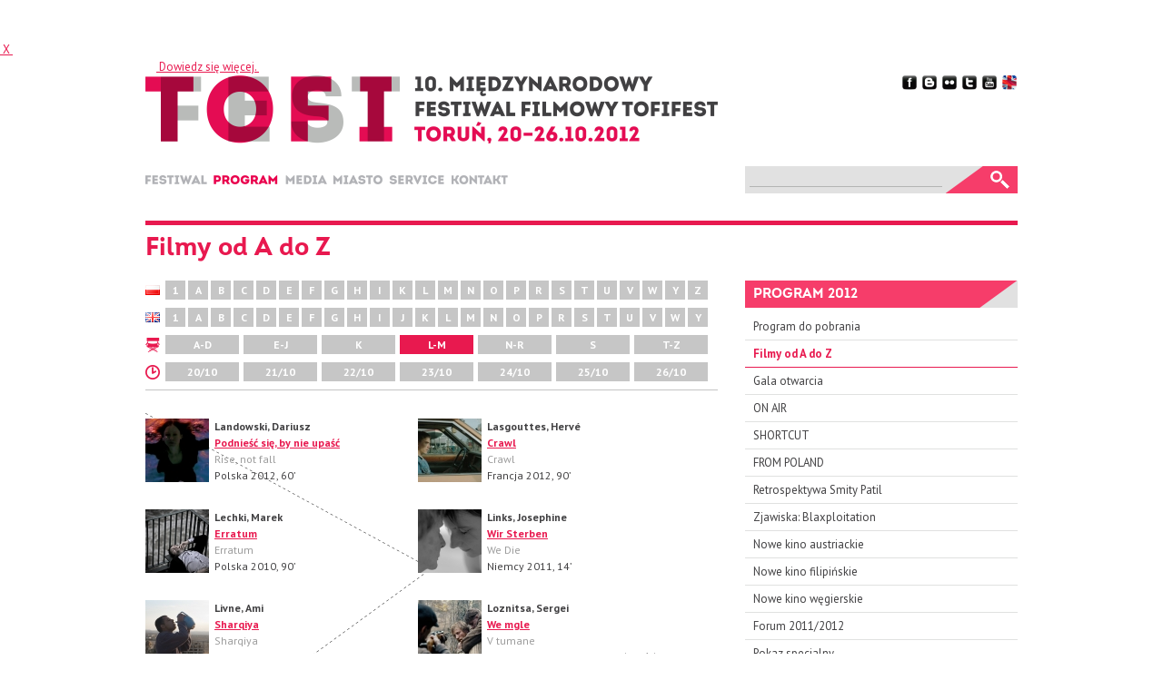

--- FILE ---
content_type: text/html; charset=utf-8
request_url: https://www.tofifest.pl/pl/program-2012/dir/4
body_size: 4925
content:
<!DOCTYPE HTML PUBLIC "-//W3C//DTD HTML 4.01//EN" "http://www.w3.org/TR/html4/strict.dtd">
<html lang="pl">

<head>
	<title>Tofifest &raquo; Program 2012</title>
	<meta name="keywords" content="tofifest">
	<meta name="description" content="">
	<meta http-equiv="content-language" content="pl">
	<link rel="shortcut icon" type="image/x-icon" href="/favicon_2012.ico">
	<link rel="alternate" title="Tofifest News" href="/atom/pl" type="application/atom+xml">
	<link rel="stylesheet" href="/css/tofifest_2012b.css" type="text/css" media="screen">
	<link rel="stylesheet" type="text/css" href="/css/tofifest_program_2012.css">
	<link rel="stylesheet" href="/css/capslide.css" type="text/css" media="screen">
	<script type="text/javascript" src="//code.jquery.com/jquery-1.7.1.min.js"></script>
	<script type="text/javascript" src="/javascript/jquery.capSlide.js"></script>	<script type="text/javascript">
		$(window).load(function() {
			$(".ic_container").capslide();
		});
	</script>
</head>

<body><script type="text/javascript" language="javascript">
function cookies_tofifest(a)
{
  if(a>0)
    {
      document.cookie='cookies_tofifest=1; expires=15-Dec-2048 12:00:00 GMT; path=/';
      document.getElementById('cookies_alert').style.display='none';
    }
  else
    {
      if(document.cookie.indexOf("cookies_tofifest=1")>=0)
        document.getElementById('cookies_alert').style.display='none';
      else
        document.getElementById('cookies_alert').style.display='block';
    }
}
</script>
<div id="cookies_alert">
	<div style="margin: 0 auto; color: #ffffff;">
		<a href="javascript:cookies_tofifest(1);" id="cookies_close" title="Zamknij informację">&nbsp;X&nbsp;</a>
		Używamy plików cookie i podobnych technologii w celach statystycznych. Korzystanie z witryny bez zmiany ustawień Twojej przeglądarki oznacza, że będą one umieszczane w Twoim urządzeniu końcowym. Pamiętaj, że zawsze możesz zmienić te ustawienia. <a href="http://ciasteczka.zjekoza.pl/howto.html" target="_blank" id="cookies_link">&nbsp;Dowiedz się więcej.&nbsp;</a>
	</div>
</div>
<script type="text/javascript" language="javascript">cookies_tofifest(0);</script><div id="container">

	<div id="header">
		<h1 id="logo_pl" title="10. Międzynarodowy Festiwal Filmowy Tofifest"><a href="/pl/"><span>10. Międzynarodowy Festiwal Filmowy Tofifest</span></a></h1>
	</div>
	
	<div id="social_media">
		<a href="//www.facebook.com/tofifest" id="social_facebook" title="Facebook"></a>
		<a href="//festiwaltofifest.blogspot.com/" id="social_blogger" title="Blog"></a>
		<a href="//www.flickr.com/photos/tofifest/" id="social_flickr" title="Flickr"></a>
		<a href="//twitter.com/tofifest" id="social_twitter" title="Twitter"></a>
		<a href="//www.youtube.com/tofifest" id="social_youtube" title="YouTube"></a>
		<a href="/en/program-2012/dir/4" id="social_uk" title="English version"></a>		
	</div>
	
	<div id="navigation_pl">
		<ul>
		<li id="menu_idea"><a href="/pl/idea" title="Festiwal"><span>Festiwal</span></a><ul><li><a href="/pl/idea">Idea</a></li><li><a href="/pl/sekcje">Sekcje</a></li><li><a href="/pl/nagrody">Nagrody</a></li><li><a href="/pl/jury-onair-2025">Jury konkursu On Air 2025</a></li><li><a href="/pl/archiwum">Archiwum</a></li></ul></li><li id="menu_program" class="active"><a href="/pl/program-2012/pol/a" title="Program"><span>Program</span></a><ul><li><a href="/pl/https://tofifest.mojfestiwal.pl/">Program festiwalu</a></li><li><a href="/pl/https://www.tofifest.pl/pobierz.php?id=program-2025">Harmonogram do pobrania</a></li><li><a href="/pl/spotkania-2025">Otwarte spotkania</a></li><li><a href="/pl/katalog-2025">Katalog do pobrania</a></li></ul></li><li id="menu_prasa"><a href="/pl/prasa" title="Media"><span>Media</span></a><ul><li><a href="/pl/prasa">Dla mediów</a></li></ul></li><li id="menu_miasto"><a href="/pl/miasto" title="Miasto"><span>Miasto</span></a><ul><li><a href="/pl/miasto">O Toruniu</a></li><li><a href="/pl/klub-festiwalowy">Klub festiwalowy</a></li><li><a href="/pl/hotele">Hotele</a></li><li><a href="/pl/restauracje">Restauracje</a></li><li><a href="/pl/partner-motoryzacyjny">Partner motoryzacyjny</a></li></ul></li><li id="menu_obiekty"><a href="/pl/obiekty" title="Informacje praktyczne"><span>Informacje praktyczne</span></a><ul><li><a href="/pl/bilety-2025">Bilety i karnety</a></li><li><a href="/pl/obiekty">Obiekty festiwalowe</a></li><li><a href="/pl/polityka-prywatnosci">Polityka prywatności</a></li></ul></li><li id="menu_kontakt"><a href="/pl/kontakt" title="Kontakt"><span>Kontakt</span></a></li>		</ul>
	</div>
	
	<div id="search">
		<form method="POST" action="/pl/search">
			<div><input type="text" id="search_input" name="q"></div>
			<div><input type="submit" id="search_submit" value="Szukaj"></div>
		</form>
	</div>
	
<div id="content_header"><h1>Filmy od A do Z</h1></div><div id="content_main"><div class="sort_letter"><a id="p_pl" title="Tytuły polskie"></a><a href="/pl/program-2012/pol/1">1</a> <a href="/pl/program-2012/pol/a">A</a> <a href="/pl/program-2012/pol/b">B</a> <a href="/pl/program-2012/pol/c">C</a> <a href="/pl/program-2012/pol/d">D</a> <a href="/pl/program-2012/pol/e">E</a> <a href="/pl/program-2012/pol/f">F</a> <a href="/pl/program-2012/pol/g">G</a> <a href="/pl/program-2012/pol/h">H</a> <a href="/pl/program-2012/pol/i">I</a> <a href="/pl/program-2012/pol/k">K</a> <a href="/pl/program-2012/pol/l">L</a> <a href="/pl/program-2012/pol/m">M</a> <a href="/pl/program-2012/pol/n">N</a> <a href="/pl/program-2012/pol/o">O</a> <a href="/pl/program-2012/pol/p">P</a> <a href="/pl/program-2012/pol/r">R</a> <a href="/pl/program-2012/pol/s">S</a> <a href="/pl/program-2012/pol/t">T</a> <a href="/pl/program-2012/pol/u">U</a> <a href="/pl/program-2012/pol/v">V</a> <a href="/pl/program-2012/pol/w">W</a> <a href="/pl/program-2012/pol/y">Y</a> <a href="/pl/program-2012/pol/z">Z</a> </div><div class="sort_letter"><a id="p_en" title="Tytuły angielskie"></a><a href="/pl/program-2012/eng/1">1</a> <a href="/pl/program-2012/eng/a">A</a> <a href="/pl/program-2012/eng/b">B</a> <a href="/pl/program-2012/eng/c">C</a> <a href="/pl/program-2012/eng/d">D</a> <a href="/pl/program-2012/eng/e">E</a> <a href="/pl/program-2012/eng/f">F</a> <a href="/pl/program-2012/eng/g">G</a> <a href="/pl/program-2012/eng/h">H</a> <a href="/pl/program-2012/eng/i">I</a> <a href="/pl/program-2012/eng/j">J</a> <a href="/pl/program-2012/eng/k">K</a> <a href="/pl/program-2012/eng/l">L</a> <a href="/pl/program-2012/eng/m">M</a> <a href="/pl/program-2012/eng/n">N</a> <a href="/pl/program-2012/eng/o">O</a> <a href="/pl/program-2012/eng/p">P</a> <a href="/pl/program-2012/eng/r">R</a> <a href="/pl/program-2012/eng/s">S</a> <a href="/pl/program-2012/eng/t">T</a> <a href="/pl/program-2012/eng/u">U</a> <a href="/pl/program-2012/eng/v">V</a> <a href="/pl/program-2012/eng/w">W</a> <a href="/pl/program-2012/eng/y">Y</a> </div><div class="sort_day"><a id="p_dir" title="Według reżyserów"></a><a href="/pl/program-2012/dir/1">A-D</a> <a href="/pl/program-2012/dir/2">E-J</a> <a href="/pl/program-2012/dir/3">K</a> <a href="/pl/program-2012/dir/4" class="selected">L-M</a> <a href="/pl/program-2012/dir/5">N-R</a> <a href="/pl/program-2012/dir/6">S</a> <a href="/pl/program-2012/dir/7">T-Z</a> </div><div class="sort_day"><a id="p_clock" title="Według dni"></a><a href="/pl/program-2012/day/1">20/10</a> <a href="/pl/program-2012/day/2">21/10</a> <a href="/pl/program-2012/day/3">22/10</a> <a href="/pl/program-2012/day/4">23/10</a> <a href="/pl/program-2012/day/5">24/10</a> <a href="/pl/program-2012/day/6">25/10</a> <a href="/pl/program-2012/day/7">26/10</a> </div><div class="p_list"></div><div class="p_boks"><a href="/pl/program-2012/f/153" title="Podnieść się, by nie upaść"><img src="/program-2012/img_f/153M.jpg" alt="Podnieść się, by nie upaść"></a><b>Landowski, Dariusz</a></b><br><b><a href="/pl/program-2012/f/153">Podnieść się, by nie upaść</a></b><br><span class="alt_title">Rise, not fall</span><br>Polska 2012, 60&rsquo;</div><div class="p_boks"><a href="/pl/program-2012/f/90" title="Crawl"><img src="/program-2012/img_f/90M.jpg" alt="Crawl"></a><b>Lasgouttes, Hervé</a></b><br><b><a href="/pl/program-2012/f/90">Crawl</a></b><br><span class="alt_title">Crawl</span><br>Francja 2012, 90&rsquo;</div><div class="p_boks"><a href="/pl/program-2012/f/140" title="Erratum"><img src="/program-2012/img_f/140M.jpg" alt="Erratum"></a><b>Lechki, Marek</a></b><br><b><a href="/pl/program-2012/f/140">Erratum</a></b><br><span class="alt_title">Erratum</span><br>Polska 2010, 90&rsquo;</div><div class="p_boks"><a href="/pl/program-2012/f/137" title="Wir Sterben"><img src="/program-2012/img_f/137M.jpg" alt="Wir Sterben"></a><b>Links, Josephine</a></b><br><b><a href="/pl/program-2012/f/137">Wir Sterben</a></b><br><span class="alt_title">We Die</span><br>Niemcy 2011, 14&rsquo;</div><div class="p_boks"><a href="/pl/program-2012/f/98" title="Sharqiya"><img src="/program-2012/img_f/98M.jpg" alt="Sharqiya"></a><b>Livne, Ami</a></b><br><b><a href="/pl/program-2012/f/98">Sharqiya</a></b><br><span class="alt_title">Sharqiya</span><br>Francja, Niemcy, Izrael 2012, 85&rsquo;</div><div class="p_boks"><a href="/pl/program-2012/f/93" title="We mgle"><img src="/program-2012/img_f/93M.jpg" alt="We mgle"></a><b>Loznitsa, Sergei</a></b><br><b><a href="/pl/program-2012/f/93">We mgle</a></b><br><span class="alt_title">V tumane</span><br>Holandia, Niemcy, Rosja, Białoruś, Łotwa 2012, 127&rsquo;</div><div class="p_boks"><a href="/pl/program-2012/f/141" title="Hallam Foe"><img src="/program-2012/img_f/141M.jpg" alt="Hallam Foe"></a><b>Mackenzie, David</a></b><br><b><a href="/pl/program-2012/f/141">Hallam Foe</a></b><br><span class="alt_title">Hallam Foe</span><br>Wielka Brytania 2007, 95&rsquo;</div><div class="p_boks"><a href="/pl/program-2012/f/129" title="Night Shift"><img src="/program-2012/img_f/129M.jpg" alt="Night Shift"></a><b>Mandviwalla, Zia</a></b><br><b><a href="/pl/program-2012/f/129">Night Shift</a></b><br><span class="alt_title">Night Shift</span><br>Nowa Zelandia 2012, 18&rsquo;</div><div class="p_boks"><a href="/pl/program-2012/f/48" title="Smolik & Emanuelle Seigner: Forget Me Not"><img src="/program-2012/img_f/48M.jpg" alt="Smolik & Emanuelle Seigner: Forget Me Not"></a><b>Marcinkowski, Dawid</a></b><br><b><a href="/pl/program-2012/f/48">Smolik & Emanuelle Seigner: Forget Me Not</a></b><br><span class="alt_title">Smolik & Emanuelle Seigner: Forget Me Not</span><br>Polska 2011, 1&rsquo;</div><div class="p_boks"><a href="/pl/program-2012/f/16" title="Fuck for Forest"><img src="/program-2012/img_f/16M.jpg" alt="Fuck for Forest"></a><b>Marczak, Michał</a></b><br><b><a href="/pl/program-2012/f/16">Fuck for Forest</a></b><br><span class="alt_title">Fuck for Forest</span><br>Polska, Niemcy 2012, 85&rsquo;</div><div class="p_boks"><a href="/pl/program-2012/f/21" title="Bez wstydu"><img src="/program-2012/img_f/21M.jpg" alt="Bez wstydu"></a><b>Marczewski, Filip</a></b><br><b><a href="/pl/program-2012/f/21">Bez wstydu</a></b><br><span class="alt_title">Shameless</span><br>Polska 2011, 84&rsquo;</div><div class="p_boks"><a href="/pl/program-2012/f/118" title="Double Mixte"><img src="/program-2012/img_f/118M.jpg" alt="Double Mixte"></a><b>Mariette, Vincent</a></b><br><b><a href="/pl/program-2012/f/118">Double Mixte</a></b><br><span class="alt_title">Mixed Doubles</span><br>Francja 2011, 25&rsquo;</div><div class="p_boks"><a href="/pl/program-2012/f/70" title="Oddech"><img src="/program-2012/img_f/70M.jpg" alt="Oddech"></a><b>Markovics, Karl</a></b><br><b><a href="/pl/program-2012/f/70">Oddech</a></b><br><span class="alt_title">Atmen</span><br>Austria 2011, 90&rsquo;</div><div class="p_boks"><a href="/pl/program-2012/f/132" title="Serce do walki"><img src="/program-2012/img_f/132M.jpg" alt="Serce do walki"></a><b>Matuszczak, Tomasz</a></b><br><b><a href="/pl/program-2012/f/132">Serce do walki</a></b><br><span class="alt_title">Battleheart</span><br>Polska 2011, 29&rsquo;</div><div class="p_boks"><a href="/pl/program-2012/f/142" title="Krew z nosa"><img src="/program-2012/img_f/142M.jpg" alt="Krew z nosa"></a><b>Matwiejczyk, Dominik</a></b><br><b><a href="/pl/program-2012/f/142">Krew z nosa</a></b><br><span class="alt_title">Nose Bleed</span><br>Polska 2004, 90&rsquo;</div><div class="p_boks"><a href="/pl/program-2012/f/145" title="Ugór"><img src="/program-2012/img_f/145M.jpg" alt="Ugór"></a><b>Matwiejczyk, Dominik</a></b><br><b><a href="/pl/program-2012/f/145">Ugór</a></b><br><span class="alt_title">Wasteland</span><br>Polska 2005, 61&rsquo;</div><div class="p_boks"><a href="/pl/program-2012/f/28" title="Sanctuary"><img src="/program-2012/img_f/28M.jpg" alt="Sanctuary"></a><b>McGettigan, Norah</a></b><br><b><a href="/pl/program-2012/f/28">Sanctuary</a></b><br><span class="alt_title">Sanctuary</span><br>Polska, Irlandia 2012, 90&rsquo;</div><div class="p_boks"><a href="/pl/program-2012/f/125" title="L’Attrape-rêves"><img src="/program-2012/img_f/125M.jpg" alt="L’Attrape-rêves"></a><b>Médard, Léo</a></b><br><b><a href="/pl/program-2012/f/125">L’Attrape-rêves</a></b><br><span class="alt_title">Dreamtcatcher</span><br>Belgia 2011, 18&rsquo;</div><div class="p_boks"><a href="/pl/program-2012/f/107" title="Mirch Masala"><img src="/program-2012/img_f/107M.jpg" alt="Mirch Masala"></a><b>Mehta, Ketan</a></b><br><b><a href="/pl/program-2012/f/107">Mirch Masala</a></b><br><span class="alt_title">Spices</span><br>Indie 1986, 98&rsquo;</div><div class="p_boks"><a href="/pl/program-2012/f/139" title="Dom przy autostradzie"><img src="/program-2012/img_f/139M.jpg" alt="Dom przy autostradzie"></a><b>Meier, Ursula</a></b><br><b><a href="/pl/program-2012/f/139">Dom przy autostradzie</a></b><br><span class="alt_title">Home</span><br>Szwajcaria 2008, 98&rsquo;</div><div class="p_boks"><a href="/pl/program-2012/f/99" title="Twoja siostra"><img src="/program-2012/img_f/99M.jpg" alt="Twoja siostra"></a><b>Meier, Ursula</a></b><br><b><a href="/pl/program-2012/f/99">Twoja siostra</a></b><br><span class="alt_title">L’Enfant d’en haut</span><br>Szwajcaria, Francja 2012, 97&rsquo;</div><div class="p_boks"><a href="/pl/program-2012/f/76" title="Pozdrowienia z raju"><img src="/program-2012/img_f/76M.jpg" alt="Pozdrowienia z raju"></a><b>Mendoza, Brillante</a></b><br><b><a href="/pl/program-2012/f/76">Pozdrowienia z raju</a></b><br><span class="alt_title">Captive</span><br>Filipiny, Francja, Niemcy, Wielka Brytania 2012, 120&rsquo;</div><div class="p_boks"><a href="/pl/program-2012/f/35" title="Yuma"><img src="/program-2012/img_f/35M.jpg" alt="Yuma"></a><b>Mularuk, Piotr</a></b><br><b><a href="/pl/program-2012/f/35">Yuma</a></b><br><span class="alt_title">Yuma</span><br>Polska, Czechy 2012, 113&rsquo;</div><div class="p_boks"><a href="/pl/program-2012/f/5" title="Za wzgórzami"><img src="/program-2012/img_f/5M.jpg" alt="Za wzgórzami"></a><b>Mungiu, Cristian</a></b><br><b><a href="/pl/program-2012/f/5">Za wzgórzami</a></b><br><span class="alt_title">Dupa dealuri</span><br>Rumunia, Francja, Belgia 2012, 150&rsquo;</div><div style="clear: both;"></div><p class="facebook_share"><a name="fb_share" type="icon_link" href="http://www.facebook.com/sharer.php" share_url="http://www.tofifest.pl/pl/program-2012/dir/4">Share</a><script src="//static.ak.fbcdn.net/connect.php/js/FB.Share" type="text/javascript"></script></p>	</div>


<div id="content_right">
	<h3 class="section_header">Program 2012</h3>

	<ul><li><a href="/pobierz.php?id=program-2012">Program do pobrania</a></li><li><a href="/pl/program-2012/pol/a" class="active">Filmy od A do Z</a></li><li><a href="/pl/program-2012/p/1">Gala otwarcia</a></li><li><a href="/pl/program-2012/p/3">ON AIR</a></li><li><a href="/pl/program-2012/p/4">SHORTCUT</a></li><li><a href="/pl/program-2012/p/5">FROM POLAND</a></li><li><a href="/pl/program-2012/p/6">Retrospektywa Smity Patil</a></li><li><a href="/pl/program-2012/p/7">Zjawiska: Blaxploitation</a></li><li><a href="/pl/program-2012/p/8">Nowe kino austriackie</a></li><li><a href="/pl/program-2012/p/9">Nowe kino filipińskie</a></li><li><a href="/pl/program-2012/p/10">Nowe kino węgierskie</a></li><li><a href="/pl/program-2012/p/11">Forum 2011/2012</a></li><li><a href="/pl/program-2012/p/12">Pokaz specjalny</a></li><li><a href="/pl/program-2012/p/13">Top 9</a></li><li><a href="/pl/program-2012/p/14">Cultural Exchange</a></li><li><a href="/pl/program-2012/p/15">Lokalizacje</a></li><li><a href="/pl/program-2012/s/25">Spotkania z ludźmi filmu</a></li><li><a href="/pl/program-2012/s/17">Imprezy towarzyszące</a><ul><li class="subpasmo"><a href="/pl/program-2012/s/18">Wielkie żarcie</a></li><li class="subpasmo"><a href="/pl/program-2012/s/19">Miloopa</a></li><li class="subpasmo"><a href="/pl/program-2012/s/20">Maria Peszek</a></li><li class="subpasmo"><a href="/pl/program-2012/s/21">Projekt SzaZaZe</a></li><li class="subpasmo"><a href="/pl/program-2012/s/22">Józef Robakowski. Moje własne kino</a></li><li class="subpasmo"><a href="/pl/program-2012/s/23">Koncerty w „Dwóch Światach”</a></li><li class="subpasmo"><a href="/pl/program-2012/s/24">Koncerty w „Kawalerce” i eNeRDe</a></li></ul></li><li><a href="/pl/program-2012/s/16">Tofishorty w Lizard Kingu</a></li></ul>

<h3 class="section_header">Google Translate</h3>
					
			<div id="google_placeholder_column"><div id="google_translate_element"></div></div>
			<script>
			 function googleTranslateElementInit()
			{
				new google.translate.TranslateElement(
				{
					pageLanguage: 'en'
				}, 'google_translate_element');
			}
			 </script>
			<script src="//translate.google.com/translate_a/element.js?cb=googleTranslateElementInit"></script>

</div>

	<div id="footer">
		<div id="contact"><p><b>Fundacja Biuro Kultury</b><br>ul. Ducha Świętego 2a/2 (II p.), 87-100 Toruń<br>tel./fax 56 652 20 10 &middot; <a href="mailto:contact@tofifest.pl">contact@tofifest.pl</a></p></div>
	</div>

</div>
<script>
  (function(i,s,o,g,r,a,m){i['GoogleAnalyticsObject']=r;i[r]=i[r]||function(){
  (i[r].q=i[r].q||[]).push(arguments)},i[r].l=1*new Date();a=s.createElement(o),
  m=s.getElementsByTagName(o)[0];a.async=1;a.src=g;m.parentNode.insertBefore(a,m)
  })(window,document,'script','//www.google-analytics.com/analytics.js','ga');

  ga('create', 'UA-16071110-1', 'auto');
  ga('send', 'pageview');

</script>
</body>
</html>

--- FILE ---
content_type: text/css
request_url: https://www.tofifest.pl/css/tofifest_2012b.css
body_size: 3101
content:
@import url(//fonts.googleapis.com/css?family=PT+Sans:400,700,400italic,700italic&subset=latin,latin-ext);

/* @license
 * MyFonts Webfont Build ID 2371625, 2012-09-25T05:49:23-0400
 * 
 * The fonts listed in this notice are subject to the End User License
 * Agreement(s) entered into by the website owner. All other parties are 
 * explicitly restricted from using the Licensed Webfonts(s).
 * 
 * You may obtain a valid license at the URLs below.
 * 
 * Webfont: Intro Bold by Fontfabric
 * URL: http://www.myfonts.com/fonts/font-fabric/intro/bold/
 * Copyright: Copyright (c) 2012 by Fontfabric LLC. All rights reserved.
 * Licensed pageviews: 10,000
 * 
 * 
 * License: http://www.myfonts.com/viewlicense?type=web&buildid=2371625
 * 
 * � 2012 Bitstream Inc
*/


@font-face {
	font-family: 'Intro-Bold';
	font-weight: bold;
	src: url('../webfonts/243029_0_0.eot');
	src: url('../webfonts/243029_0_0.eot?#iefix') format('embedded-opentype'), url('../webfonts/243029_0_0.woff') format('woff'), url('../webfonts/243029_0_0.ttf') format('truetype');
}

html {
	margin: 0;
	padding: 0;
}

body {
	margin: 0;
	padding: 45px 0 60px 0;
	background: url('../gfx/bg.png') top center no-repeat;
	font-family: 'PT Sans', Helvetica, Arial, sans-serif;
	font-size: 0.8em;
	line-height: 150%;
	color: #414042;
}

a {
	color: #e8194f;
}

a img {
	border: 0;
}

#wazne {
	width: 272px;
	height: 44px;
	position: absolute;
	right: 0;
	top: 29px;
}

#wazne a {
	text-decoration: none;
}

#wazne a img {
	width: 272px;
	height: 44px;
	border: 0;
}

#container {
	width: 960px;
	margin: 0 auto;
	position: relative;
	overflow: hidden;
}

#logo_pl {
	width: 630px;
	height: 75px;
	background: url('../gfx/logo_pl.png') no-repeat;
	margin: 0 0 35px 0;
}

#logo_en {
	width: 630px;
	height: 75px;
	background: url('../gfx/logo_en.png') no-repeat;
	margin: 0 0 35px 0;
}

#logo_pl a, #logo_en a {
	display: block;
	width: 630px;
	height: 75px;
}

#social_media {
	position: absolute;
	top: 0;
	right: 0;
}

#social_media a {
	text-decoration: none;
	border: 0;
	display: block;
	width: 18px;
	height: 16px;
	float: left;
	margin: 0 0 0 4px;
}

#social_media a#social_facebook {
	background: url('../gfx/facebook.png') no-repeat;
}

#social_media a#social_blogger {
	background: url('../gfx/blogger.png') no-repeat;
}

#social_media a#social_flickr {
	background: url('../gfx/flickr.png') no-repeat;
}

#social_media a#social_twitter {
	background: url('../gfx/twitter.png') no-repeat;
}

#social_media a#social_youtube {
	background: url('../gfx/youtube.png') no-repeat;
}

#social_media a#social_uk {
	background: url('../gfx/uk.png') no-repeat;
}

#social_media a#social_pl {
	background: url('../gfx/pl.png') no-repeat;
}

#logo_pl span, #logo_en span {
	display: none;
}

#navigation_pl, #navigation_en {
	width: 630px;
	height: 10px;
	margin: 0 0 40px 0;
}

#navigation_pl a, #navigation_en a {
	text-decoration: none;
}

#navigation_pl ul, #navigation_en ul {
	list-style: none;
	margin: 0;
	padding: 0;
}

#navigation_pl ul li {
	float: left;
	margin: 0;
	padding: 0;
	display: block;
	height: 10px;
	background-image: url('../gfx/menu_pl.png');
	position: relative;
}

#navigation_en ul li {
	float: left;
	margin: 0;
	padding: 0;
	display: block;
	height: 10px;
	background-image: url('../gfx/menu_en.png');
	position: relative;
}

#navigation_pl ul li ul, #navigation_en ul li ul {
	display: none;
}

#navigation_pl ul li:hover ul, #navigation_en ul li:hover ul {
	display: block;
	list-style: none;
	background: #ffffff;
	background-image: none;
	position: absolute;
	top: 10px;
	z-index: 10;
	padding: 5px 10px 5px 10px;
	border-bottom: 5px solid #e8194f;
	margin: 0 0 0 -10px;
	width: 250px;
	opacity: 0.9;
}

#navigation_pl ul li:hover ul li, #navigation_en ul li:hover ul li {
	float: none;
	background: transparent !important;
	height: 1.5em;
}

#navigation_pl ul li ul li a, #navigation_en ul li ul li a {
	color: #414042;
	text-decoration: none;
}

#navigation_pl ul li ul li a:hover, #navigation_en ul li ul li a:hover {
	color: #e8194f;
}

#navigation_pl ul li a, #navigation_en ul li a {
	display: block;	
}

#navigation_pl ul li a span, #navigation_en ul li a span {
	visibility: hidden;
}

#navigation_pl ul li#menu_idea {
	width: 68px;
	background-position: 0 0;
	margin: 0 7px 0 0;
}

#navigation_en ul li#menu_idea {
	width: 63px;
	background-position: 0 0;
	margin: 0 8px 0 0;
}

#navigation_pl ul li#menu_idea:hover, #navigation_pl ul li#menu_idea.active {
	background-position: 0 -10px;
}

#navigation_en ul li#menu_idea:hover, #navigation_en ul li#menu_idea.active {
	background-position: 0 -10px;
}

#navigation_pl ul li#menu_program {
	width: 71px;
	background-position: -75px 0px;
	margin: 0 8px 0 0;
}

#navigation_en ul li#menu_program {
	width: 91px;
	background-position: -71px 0px;
	margin: 0 9px 0 0;
}

#navigation_pl ul li#menu_program:hover, #navigation_pl ul li#menu_program.active {
	background-position: -75px -10px;
}

#navigation_en ul li#menu_program:hover, #navigation_en ul li#menu_program.active {
	background-position: -71px -10px;
}

#navigation_pl ul li#menu_edukacja {
	width: 76px;
	background-position: -154px 0px;
	margin: 0 7px 0 0;
}

#navigation_en ul li#menu_edukacja {
	width: 81px;
	background-position: -171px 0px;
	margin: 0 9px 0 0;
}

#navigation_pl ul li#menu_edukacja:hover, #navigation_pl ul li#menu_edukacja.active {
	background-position: -154px -10px;
}

#navigation_en ul li#menu_edukacja:hover, #navigation_en ul li#menu_edukacja.active {
	background-position: -171px -10px;
}

#navigation_pl ul li#menu_lokalizacje {
	width: 96px;
	background-position: -237px 0px;
	margin: 0 8px 0 0;
}

#navigation_en ul li#menu_lokalizacje {
	width: 112px;
	background-position: -261px 0px;
	margin: 0 9px 0 0;
}

#navigation_pl ul li#menu_lokalizacje:hover, #navigation_pl ul li#menu_lokalizacje.active {
	background-position: -237px -10px;
}

#navigation_en ul li#menu_lokalizacje:hover, #navigation_en ul li#menu_lokalizacje.active {
	background-position: -261px -10px;
}

#navigation_pl ul li#menu_flisak, #navigation_en ul li#menu_flisak {
	width: 48px;
	background-position: -714px 0px;
  margin: 0 15px 0 0;
}

#navigation_pl ul li#menu_flisak:hover, #navigation_pl ul li#menu_flisak.active, #navigation_en ul li#menu_flisak:hover, #navigation_rn ul li#menu_flisak.active {
	background-position: -714px -10px;
}


#navigation_pl ul li#menu_prasa {
	width: 46px;
	background-position: -341px 0px;
	margin: 0 6px 0 0;
}

#navigation_en ul li#menu_prasa {
	width: 45px;
	background-position: -382px 0px;
	margin: 0 7px 0 0;
}

#navigation_pl ul li#menu_prasa:hover, #navigation_pl ul li#menu_prasa.active {
	background-position: -341px -10px;
}

#navigation_en ul li#menu_prasa:hover, #navigation_en ul li#menu_prasa.active {
	background-position: -382px -10px;
}

#navigation_pl ul li#menu_miasto {
	width: 55px;
	background-position: -393px 0px;
	margin: 0 7px 0 0;
}

#navigation_en ul li#menu_miasto {
	width: 33px;
	background-position: -434px 0px;
	margin: 0 8px 0 0;
}

#navigation_pl ul li#menu_miasto:hover, #navigation_pl ul li#menu_miasto.active {
	background-position: -393px -10px;
}

#navigation_en ul li#menu_miasto:hover, #navigation_en ul li#menu_miasto.active {
	background-position: -434px -10px;
}

#navigation_pl ul li#menu_obiekty {
	width: 61px;
	background-position: -455px 0px;
  margin: 0 8px 0 0;
}

#navigation_en ul li#menu_obiekty {
	width: 60px;
	background-position: -475px 0px;
  margin: 0 8px 0 0;
}

#navigation_pl ul li#menu_obiekty:hover, #navigation_pl ul li#menu_obiekty.active {
	background-position: -455px -10px;
}

#navigation_en ul li#menu_obiekty:hover, #navigation_en ul li#menu_obiekty.active {
	background-position: -475px -10px;
}

#navigation_pl ul li#menu_wsparcie {
	width: 108px;
	background-position: -522px 0px;
}

#navigation_en ul li#menu_wsparcie {
	width: 87px;
	background-position: -543px 0px;
}

#navigation_pl ul li#menu_wsparcie:hover, #navigation_pl ul li#menu_wsparcie.active {
	background-position: -522px -10px;
}

#navigation_en ul li#menu_wsparcie:hover, #navigation_en ul li#menu_wsparcie.active {
	background-position: -543px -10px;
}

#navigation_pl ul li#menu_rezerwacja {
	width: 115px;
	height: 16px;
	margin-top: -3px;
	background-image: url('../gfx/rezerwacja_pl.png');
	position: relative;
}

#navigation_pl ul li#menu_rezerwacja:hover, #navigation_pl ul li#menu_rezerwacja.active {
	background-position: 0 -16px;
}

#navigation_en ul li#menu_rezerwacja {
	width: 88px;
	height: 16px;
	margin-top: -3px;
	background-image: url('../gfx/rezerwacja_en.png');
	position: relative;
}

#navigation_pl ul li#menu_submit {
	width: 130px;
	margin: 0;
	background-image: url('../gfx/menu_submit_pl.png');
	background-position: 0 -3px;
	position: relative;
}

#navigation_en ul li#menu_submit {
	width: 63px;
	margin: 0;
	background-image: url('../gfx/menu_submit_en.png');
	background-position: 0 -3px;
	position: relative;
}

#navigation_pl ul li#menu_kontakt {
	width: 62px;
  margin: 0 8px 0 0;
	background-position: -641px 0px;
}

#navigation_pl ul li#menu_kontakt:hover, #navigation_pl ul li#menu_kontakt.active {
	background-position: -641px -10px;
}

#navigation_en ul li#menu_kontakt {
	width: 64px;
  margin: 0 8px 0 0;
	background-position: -641px 0px;
}


#navigation_en ul li#menu_kontakt:hover, #navigation_en ul li#menu_kontakt.active {
	background-position: -641px -10px;
}

#navigation_en ul li#menu_rezerwacja:hover, #navigation_en ul li#menu_rezerwacja.active {
	background-position: 0 -16px;
}

#navigation_pl ul li#menu_wazne-2012 {
	width: 61px;
	background-position: -455px 0px;
	margin: 0 6px 0 0;
}

#navigation_en ul li#menu_wazne-2012 {
	width: 60px;
	background-position: -475px 0px;
	margin: 0 8px 0 0;
}

#navigation_pl ul li#menu_wazne-2012:hover, #navigation_pl ul li#menu_wazne-2012.active {
	background-position: -455px -10px;
}

#navigation_en ul li#menu_wazne-2012:hover, #navigation_en ul li#menu_wazne-2012.active {
	background-position: -475px -10px;
}

#navigation_pl ul li#menu_wsparcie {
	width: 108px;
	background-position: -522px 0px;
}

#navigation_en ul li#menu_wsparcie {
	width: 87px;
	background-position: -543px 0px;
}

#navigation_pl ul li#menu_wsparcie:hover, #navigation_pl ul li#menu_wsparcie.active {
	background-position: -522px -10px;
}

#navigation_en ul li#menu_wsparcie:hover, #navigation_en ul li#menu_wsparcie.active {
	background-position: -543px -10px;
}

#navigation_pl ul li#menu_danuta-w-2013 {
	width: 61px;
	background-position: -455px 0px;
	margin: 0 6px 0 0;
}

#navigation_en ul li#menu_danuta-w-2013 {
	width: 60px;
	background-position: -475px 0px;
	margin: 0 8px 0 0;
}

#navigation_pl ul li#menu_danuta-w-2013:hover, #navigation_pl ul li#menu_danuta-w-2013.active {
	background-position: -455px -10px;
}

#navigation_en ul li#menu_danuta-w-2013:hover, #navigation_en ul li#menu_danuta-w-2013.active {
	background-position: -475px -10px;
}

#search {
	width: 300px;
	height: 30px;
	overflow: hidden;
	background: #e1e1e1;
	position: absolute;
	top: 100px;
	right: 0;
}

#search form {
	margin: 0;
	padding: 0;
	position: relative;
}

#search #search_input {
	background: transparent;
	border-bottom: 1px solid #b3b4b3;
	border-top: 0;
	border-left: 0;
	border-right: 0;
	width: 212px;
	padding: 0;
	margin: 7px 0 0 5px;
}

#search #search_submit {
	display: block;
	border: 0;
	background: url('../gfx/search.png') no-repeat;
	cursor: pointer;
	width: 79px;
	height: 30px;
	position: absolute;
	font-size: 0px;
	top: 0;
	right: 0;
	padding-top: 30px;
}

.slider-wrapper {
	margin: 0 0 20px 0;
}

h2 {
	font-size: 1.5em;
}

.section_header {
	display: block;
	margin: 0 0 30px 0;
	width: 100%;
	height: 24px;
	padding: 6px 0 0 9px;
	background: url('../gfx/h3.png');
	color: #ffffff;
	text-transform: uppercase;
	font-size: 1.2em;
	font-family: Intro-Bold, 'PT Sans', Helvetica, Arial, sans-serif;	
}

h4 {
	font-size: 1.2em;
}

#boxes_three {
	height: 199px;
	margin: 0 0 30px 0;
}

#boxes_three img {
	width: 300px;
	height: 194px;
}

#boxes_three a, #boxes_two a, #boxes_six a, .boxes_four a {
	text-decoration: none;
}

#boxes_two, #boxes_six, .boxes_four {
	height: 140px;
	margin: 0 0 30px 0;
}

#box_01, #box_02, #box_03 {
	width: 300px;
	height: 194px;
	float: left;
}

#box_04, #box_05 {
	width: 465px;
	height: 135px;
	float: left;
}

.box_section {
	width: 218px;
	height: 135px;
	margin: 0 29px 0 0;
	float: left;
}

.box_section_double {
	width: 465px;
	height: 135px;
	margin: 0 29px 0 0;
	float: left;
}

#boxes_two img {
	width: 465px;
	height: 135px;
}

.box_section_double img {
	width: 465px;
	height: 135px;
}

.box_section img {
	width: 218px;
	height: 135px;
}

#box_01, #box_02, #box_04 {
	margin: 0 30px 0 0;
}

#content_header h1 {
	font-size: 28px;
	line-height: 32px;
	color: #e8194f;
	border-top: 5px solid #e8194f;
	padding: 10px 0 0 0;
	font-family: Intro-Bold, 'PT Sans', Helvetica, Arial, sans-serif;
}

#content_main img {
	border-bottom: 5px solid #e8194f;
}

#content_main {
	width: 630px;
	float: left;
	font-size: 14px;
	line-height: 21px;
}

#content_main h2 {
	font-size: 18px;
	line-height: 22px;
	color: #e8194f;
	font-family: Intro-Bold, 'PT Sans', Helvetica, Arial, sans-serif;
}

#content_main h3 {
	font-size: 14px;
	line-height: 16px;
	color: #414042;
	margin: 0 0 12px 0 !important;
}

.lead {
	border-bottom: 1px dashed #e8194f;
	font-weight: bold;
	font-size: 18px;
	line-height: 22px;
	color: #414042;
	padding: 0 0 14px 0;
	margin: 0 0 14px 0 !important;
}

#content_main ul {
	list-style: square;
	margin: 0 0 1em 0;
	padding: 0 0 0 1.3em;
}

#content_main ul ul {
	margin: 0;
}

#content_main p, #content_main h2, #content_main h3 {
	margin-top: 0;
}

#content_right {
	width: 300px;
	float: right;
}

#content_right h3 {
	margin: 0 0 15px 0;
}

#content_right ul {
	list-style: none;
	margin: -9px 0 30px 0;
	padding: 0;
}

#content_right ul li ul {
	margin: 0 0 0 0;
	padding: 0;
}

#content_right ul li a {
	color: #414042;
	text-decoration: none;
	display: block;
	padding: 5px 0 5px 9px;
	border-bottom: 1px solid #e0e1e0;
}

#content_right ul li ul li a {
	padding: 5px 0 5px 18px;
}

#content_right ul li ul li ul li a {
	padding: 5px 0 5px 27px;
}

#content_right ul li a:hover, #content_right ul li a.active {
	color: #e8194f;
}

#content_right ul li a.active {
	font-weight: bold;
	border-bottom: 1px solid #e8194f;
}

#content_right .ic_container {
	margin: 0 0 15px 0;
}

#content_right .ic_container a {
	text-decoration: none;
}

#google_placeholder_column {
	display: block;
	position: relative;
	width: 300px;
	height: 71px;
	overflow: hidden;
	margin: -4px 0 0 0;
}

#google_translate_element {
	position: absolute;
}

#google_translate_element select {
	width: 300px;
}

#content_wide .ic_container {
	float: left;
	margin: 0 30px 30px 0;
}

#content_wide .last {
	margin: 0 0 30px 0 !important;
}

#content_main, #content_right, #content_wide {
	margin: 0 0 30px 0;
}

.komunikat {
	background: #e8194f;
	color: #ffffff;
	font-weight: bold;
	padding: 5px;
}

.poll_result {
	background: #e8194f;
	color: #ffffff;
	text-align: center;
	font-size: 0.85em;
	padding: 2px 0px 2px 0px;
	margin: 0 0 5px 0;
}

.poll_result_main {
	background: #e8194f;
	color: #ffffff;
	text-align: center;
	font-size: 0.85em;
	margin: 0 0 5px 0;
}

.poll_result a, .poll_result_main a {
	color: #ffffff;
	text-decoration: none;
}

.form_ankieta {
	width: 630px;
	margin: 0 0 1em 0;
}

.form_ankieta td {
	padding: 0px;
	margin: 0;
}

.form_ankieta input, .form_ankieta textarea {
	border: 1px solid #414042;
	font-family: 'PT Sans', Helvetica, Arial, sans-serif;
	font-size: 1em;
}

.f_opis {
	text-align: right;
	padding: 0 5px 0 0 !important;
}

#content_main .form_ankieta h3 {
	margin: 5px 0 5px 0 !important;
}

#footer {
	border-top: 1px dashed #e8194f;
	background: url('../gfx/footer.png') 0px 18px no-repeat;
	padding: 0 0 0 57px;
	clear: both;
}

#footer b {
	color: #e8194f;
}

sup {
	line-height: 0;
}

#sponsors_partners {
	margin: 0 0 30px 0;
}

#sponsors_partners img {
	width: 960px;
	height: 450px;
}

--- FILE ---
content_type: text/css
request_url: https://www.tofifest.pl/css/tofifest_program_2012.css
body_size: 1099
content:
#content_header h4 {
	font-size: 18px;
	line-height: 22px;
	font-family: Intro-Bold, 'PT Sans', Helvetica, Arial, sans-serif;
	margin-top: -1em;
}

#content_main div.p_rezyser {
	font-size: 12px;
	line-height: 18px;
}

#content_main div.p_rezyser p + ul {
	margin-top: -1em;
}

#content_main div.p_list {
	height: 1px;
	border-top: 1px solid #c4c4c4;
	margin: 0 0 30px 0;
}

.alt_title, div.p_youtube span {
	color: #9c9c9c;
	font-weight: normal;
}

table.p_credits {
	width: 100%;
	border-top: 1px dashed #e8194f;
	padding: 6px 0 6px 0;
	border-bottom: 1px dashed #e8194f;
	font-size: 12px;
	line-height: 18px;
	margin: 0 0 1em 0;
}

table.p_credits td {
	vertical-align: top;
}

table.p_credits td.p_cfield {
	text-align: right;
	font-weight: bold;
	padding: 0 6px 0 0;
	width: 80px;
}

div#program_kalendarz {
	width: 330px;
	margin: auto;
}

div#program_kalendarz div.p_boks {
	width: 330px;
	height: auto;
	float: none;
}

div.program_godzina {
	display: block;
	float: right;
	font-size: 2em;
	line-height: 1em;
	margin: -3px 0 10px 10px;
	letter-spacing: -1px;
	padding: 0 3px 3px 3px;
	border-bottom: 1px solid #c2c2c2;
}

div#program_kalendarz div.p_boks h6 {
	margin: 0 0 3px 0;
	font-size: 1em;
	border-bottom: 1px solid #c2c2c2;
}

div#program_kalendarz div.p_boks p {
	clear: left;
	margin: 0 0 3px 0;
}

div.p_boks {
	width: 300px;
	float: left;
	text-align: left !important;
	font-size: 12px;
	line-height: 18px;
	margin: 0 0px 30px 0;
	height: 70px;
	overflow: hidden;
}

div.p_pasmo {
	font-size: 12px;
	line-height: 18px;
	margin: 0 0 30px 0;
	height: 70px;
	overflow: hidden;
}

div.p_pasmo p {
	margin: 0 !important;
}

div.p_boks a img, div.p_pasmo a img {
	border: 0 !important;
	margin: 0 6px 0 0 !important;
	float: left;
	width: 70px;
	height: 70px;
}

div.p_youtube img {
	float: right;
	border: 0 !important;
	margin: 0 0 -1px 6px !important;
}

#program_kalendarz_holder {
	position: relative;
}

#kalendarz_prev {
	float: left;
	display: block;
	width: 50px;
	height: 90px;
	background-image: url('/img_lay/calendar_prev.png');
}

#kalendarz_next {
	float: right;
	display: block;
	width: 50px;
	height: 90px;
	background-image: url('/img_lay/calendar_next.png');
}

#p_pl, #p_en {
	display: block;
	float: left;
	width: 16px;
	height: 11px;
	margin: 5px 6px 0 0;
	border: 0;
	background-repeat: no-repeat;
	background-color: transparent;
}

#p_clock {
	display: block;
	float: left;
	width: 16px;
	height: 16px;
	margin: 3px 6px 0 0;
	border: 0;
	background-repeat: no-repeat;
	background-color: transparent;
	background-image: url('/img_lay/ico_clock.png');
}

#p_dir {
	display: block;
	float: left;
	width: 16px;
	height: 16px;
	margin: 3px 6px 0 0;
	border: 0;
	background-repeat: no-repeat;
	background-color: transparent;
	background-image: url('/img_lay/ico_director.png');
}


#p_pl {
	background-image: url('/img_lay/pl.gif');
}

#p_en {
	background-image: url('/img_lay/gb.gif');
}

.sort_letter, .sort_day {
	margin: 0 0 18px 0 !important;
	font-size: 12px;
	margin: 0;
	height: 1em;
	width: 100% !important;
}

.sort_letter a {
	display: block;
	float: left;
	text-align: center;
	width: 22px;
	margin: 0 3px 0 0;
	background-color: #c6c6c6;
	text-decoration: none;
	color: #ffffff;
	font-weight: bold;
}

.sort_day a {
	display: block;
	float: left;
	text-align: center;
	width: 81px;
	margin: 0 5px 0 0;
	background-color: #c6c6c6;
	text-decoration: none;
	color: #ffffff;
	font-weight: bold;
}

.sort_letter a:hover, .sort_letter a.selected, .sort_day a:hover, .sort_day a.selected {
	background-color: #e8194f;
}

div.p_youtube {
	float: right;
	width: 250px;
	margin: 0 0 1em 15px;
}

div.p_youtube h5 {
	display: block;
	width: 250px;
	height: 25px;
	overflow: hidden;
	background-image: url('/img_lay/program_2012_headers.png');
	margin: 0;
}

div.p_youtube p {
	font-size: 12px;
	line-height: 18px;
	margin: 0.5em 0 0.5em 0;
}

div.p_youtube h5#pokazy_en {
	background-position: 0px 0px;
}

div.p_youtube h5#pokazy_pl {
	background-position: 0px -25px;
}

div.p_youtube h5#trailer {
	margin: 1em 0 0 0;
	background-position: 0px -50px;
}

div.p_youtube h5 span {
	display: none;
}

div.p_youtube .filmaster {
	display: block;
	color: #eb4508;
	text-decoration: none;
	font-weight: bold;
	background-image: url('../img_lay/filmaster.gif');
	background-position: top right;
	background-repeat: no-repeat;
	line-height: 21px;
}